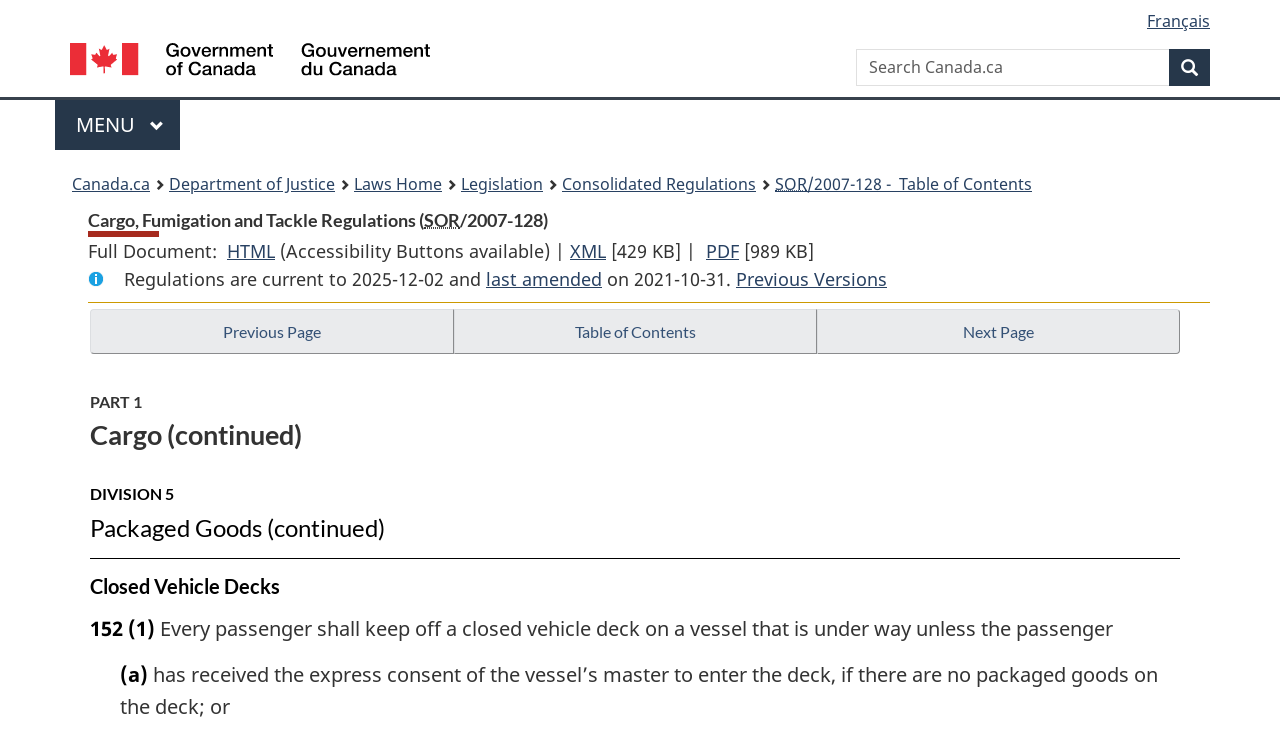

--- FILE ---
content_type: text/html
request_url: https://laws-lois.justice.gc.ca/eng/regulations/SOR-2007-128/page-5.html
body_size: 81397
content:
<!DOCTYPE html>
<html class="no-js" lang="en" dir="ltr">
<head>
<meta charset="utf-8">
<meta property="dcterms:accessRights" content="2"/>
<meta property="dcterms:service" content="JUS-Laws_Lois"/>
<meta content="width=device-width,initial-scale=1" name="viewport">
<meta name="dcterms.language" title="ISO639-2" content="eng">
<link href="/canada/themes-dist/GCWeb/assets/favicon.ico" rel="icon" type="image/x-icon">
<link rel="stylesheet" href="/canada/themes-dist/GCWeb/css/theme.min.css">
<link rel="stylesheet" type="text/css" href="/css/browse.css">
<link rel="stylesheet" type="text/css" href="/css/lawContent.css">
<link rel="stylesheet" type="text/css" href="/css/commonView.css">
<script src="//assets.adobedtm.com/be5dfd287373/bb72b7edd313/launch-e34f760eaec8.min.js"></script>
<link rel="stylesheet" href="/js/jquery-ui.css" />
<title>Cargo, Fumigation and Tackle Regulations</title>
<meta content="width=device-width, initial-scale=1" name="viewport" />
<!-- Meta data -->
<meta name="description" content="Federal laws of Canada" />
<meta name="dcterms.title" content="Consolidated federal laws of Canada, Cargo, Fumigation and Tackle Regulations" />
<meta name="dcterms.creator" title="Department of Justice" content="Legislative Services Branch" />
<meta name="dcterms.issued" title="W3CDTF" content="2021-10-31" />
<meta name="dcterms.modified" title="W3CDTF" content="2021-10-31" />
<meta name="dcterms.subject" title="scheme" content="Consolidated federal laws of Canada, Cargo, Fumigation and Tackle Regulations" />
<meta name="dcterms.language" title="ISO639-2" content="eng" />
<link href="https://fonts.googleapis.com/css?family=Montserrat" rel="stylesheet">
</head>
<body vocab="http://schema.org/" typeof="webPage">
<nav>
	<ul id="wb-tphp" class="wb-init wb-disable-inited">
		<li class="wb-slc"><a class="wb-sl" href="#wb-cont">Skip to main content</a></li>
		<li class="wb-slc"><a class="wb-sl" href="#wb-info">Skip to "About government"</a></li>
		<li class="wb-slc"><a class="wb-sl" rel="alternate" href="?wbdisable=true">Switch to basic HTML version</a></li>
	</ul>
</nav>

<header> 
	<div id="wb-bnr" class="container">
		<section id="wb-lng" class="text-right">
			<h2 class="wb-inv">Language selection</h2>
			<ul class="list-inline margin-bottom-none">
				<li><a href="/scripts/changelanguage.asp" lang="fr">Fran&ccedil;ais</a></li>
			</ul>
		</section>
		<div class="row">
			<div class="brand col-xs-5 col-md-4">
				<a href="https://www.canada.ca/en.html" rel="external"><img src="/canada/themes-dist/GCWeb/assets/sig-blk-en.svg" alt="Government of Canada" property="logo"></a>
			</div>
			<section id="wb-srch" class="col-lg-8 text-right">
				<h2>Search</h2>
				<form action="https://www.canada.ca/en/sr/srb.html" method="get" name="cse-search-box" role="search" class="form-inline ng-pristine ng-valid">
					<div class="form-group">
						<label for="wb-srch-q" class="wb-inv">Search Canada.ca</label>
						<input name="cdn" value="canada" type="hidden">
						<input name="st" value="s" type="hidden">
						<input name="num" value="10" type="hidden">
						<input name="langs" value="en" type="hidden">
						<input name="st1rt" value="1" type="hidden">
						<input name="s5bm3ts21rch" value="x" type="hidden">
						<input id="wb-srch-q" list="wb-srch-q-ac" class="wb-srch-q form-control" name="q" type="search" value="" size="34" maxlength="170" placeholder="Search Canada.ca">
						<input type="hidden" name="_charset_" value="UTF-8">
						<datalist id="wb-srch-q-ac"> </datalist>
					</div>
					<div class="form-group submit">
						<button type="submit" id="wb-srch-sub" class="btn btn-primary btn-small" name="wb-srch-sub"><span class="glyphicon-search glyphicon"></span><span class="wb-inv">Search</span></button>
					</div>
				</form>
			</section>
		</div>
	</div>
<nav id="wb-cont-menu" class="gcweb-v2 gcweb-menu" typeof="SiteNavigationElement">
	<div class="container">
		<h2 class="wb-inv">Menu</h2>
		<button type="button" aria-haspopup="true" aria-expanded="false"><span class="wb-inv">Main </span>Menu <span class="expicon glyphicon glyphicon-chevron-down"></span></button>
		<ul role="menu" aria-orientation="vertical" data-ajax-replace="https://www.canada.ca/content/dam/canada/sitemenu/sitemenu-v2-en.html">
			<li role="presentation"><a role="menuitem" tabindex="-1" href="https://www.canada.ca/en/services/jobs.html">Jobs and the workplace</a></li>
			<li role="presentation"><a role="menuitem" tabindex="-1" href="https://www.canada.ca/en/services/immigration-citizenship.html">Immigration and citizenship</a></li>
			<li role="presentation"><a role="menuitem" tabindex="-1" href="https://travel.gc.ca/">Travel and tourism</a></li>
			<li role="presentation"><a role="menuitem" tabindex="-1" href="https://www.canada.ca/en/services/business.html">Business and industry</a></li>
			<li role="presentation"><a role="menuitem" tabindex="-1" href="https://www.canada.ca/en/services/benefits.html">Benefits</a></li>
			<li role="presentation"><a role="menuitem" tabindex="-1" href="https://www.canada.ca/en/services/health.html">Health</a></li>
			<li role="presentation"><a role="menuitem" tabindex="-1" href="https://www.canada.ca/en/services/taxes.html">Taxes</a></li>
			<li role="presentation"><a role="menuitem" tabindex="-1" href="https://www.canada.ca/en/services/environment.html">Environment and natural resources</a></li>
			<li role="presentation"><a role="menuitem" tabindex="-1" href="https://www.canada.ca/en/services/defence.html">National security and defence</a></li>
			<li role="presentation"><a role="menuitem" tabindex="-1" href="https://www.canada.ca/en/services/culture.html">Culture, history and sport</a></li>
			<li role="presentation"><a role="menuitem" tabindex="-1" href="https://www.canada.ca/en/services/policing.html">Policing, justice and emergencies</a></li>
			<li role="presentation"><a role="menuitem" tabindex="-1" href="https://www.canada.ca/en/services/transport.html">Transport and infrastructure</a></li>
			<li role="presentation"><a role="menuitem" tabindex="-1" href="http://international.gc.ca/world-monde/index.aspx?lang=eng">Canada and the world</a></li>
			<li role="presentation"><a role="menuitem" tabindex="-1" href="https://www.canada.ca/en/services/finance.html">Money and finances</a></li>
			<li role="presentation"><a role="menuitem" tabindex="-1" href="https://www.canada.ca/en/services/science.html">Science and innovation</a></li>
		</ul>
	</div>
</nav>
<nav id="wb-bc" property="breadcrumb"><h2>You are here:</h2><div class="container"><ol class="breadcrumb"><li><a href="https://www.canada.ca/en.html">Canada.ca</a></li><li><a href="https://www.justice.gc.ca/eng/index.html">Department of Justice</a></li><li><a href="/eng">Laws Home</a></li><li><a href="/eng/laws-index.html">Legislation</a></li><li><a href="/eng/regulations/">Consolidated Regulations</a></li><li><a href="/eng/regulations/SOR-2007-128/index.html"><abbr title='Statutory Orders and Regulations'>SOR</abbr>/2007-128 - &#x00A0;Table of Contents</a></li></ol></div></nav>
</header>
<main property="mainContentOfPage" typeof="WebPageElement">
<div class="container">
<!-- MAIN CONT DIV START --><div class='legisHeader'><header><h1 id='wb-cont' class='HeadTitle'>Cargo, Fumigation and Tackle Regulations&#x00A0;(<abbr title='Statutory Orders and Regulations'>SOR</abbr>/2007-128)</h1><div id='printAll'><p id='FullDoc'>Full Document: &nbsp;</p><ul><li><a href='FullText.html'>HTML<span class='wb-invisible'>Full Document: Cargo, Fumigation and Tackle Regulations</span></a>&nbsp;(Accessibility Buttons available) |&nbsp;</li><li><a href='/eng/XML/SOR-2007-128.xml'>XML<span class='wb-invisible'>Full Document: Cargo, Fumigation and Tackle Regulations</span></a> <span class='fileSize'>[429 KB]</span>&nbsp;|&nbsp;</li> <li><a href='/PDF/SOR-2007-128.pdf'>PDF<span class='wb-invisible'>Full Document: Cargo, Fumigation and Tackle Regulations</span></a> <span class='fileSize'>[989 KB]</span></li></ul></div><div class='info'><p id='assentedDate'>Regulations are current to 2025-12-02  and <a href='index.html#hist'>last amended</a> on 2021-10-31. <a href='PITIndex.html'>Previous Versions</a></p></div></header><div class='lineSeparator goldLineTop'></div></div><div class='docContents' id='docCont'>
<nav><div class="btn-group btn-group-justified"><a rel="prev" class="btn btn-default" role="button" href="page-4.html#docCont" >Previous Page</a><a id="right-panel-trigger" class="overlay-lnk btn btn-default" role="button" href="index.html" aria-controls="right-panel">Table of Contents</a><a rel="next" class="btn btn-default" role="button" href="page-6.html#docCont" >Next Page</a></div></nav><div class="wb-txthl">
<section>
<div class='continued'><h2 class="Part" id="h-732637"><span class="HLabel1">PART 1</span><span class="HTitleText1">Cargo (continued)</span></h2><h3 class="Subheading" id="h-733071"><span class="HLabel2">DIVISION 5</span><span class="HTitleText2">Packaged Goods (continued)</span></h3></div>
<h4 class="Subheading" id="h-733240"><span class="HTitleText3">Closed Vehicle Decks</span></h4><ul class="Section ProvisionList" id="733241"><li><p class="Subsection" id="733242"><strong><a class="sectionLabel" id="s-152"><span class="sectionLabel">152</span></a></strong> <span class="lawlabel">(1)</span> Every passenger shall keep off a closed vehicle deck on a vessel that is under way unless the passenger</p><ul class="ProvisionList"><li><p class="Paragraph" id="733243"><span class="lawlabel">(a)</span> has received the express consent of the vessel’s master to enter the deck, if there are no packaged goods on the deck; or</p></li><li><p class="Paragraph" id="733244"><span class="lawlabel">(b)</span> is accompanied by a crew member, if there are packaged goods on the deck.</p></li></ul></li><li><p class="Subsection" id="733245"><span class="lawlabel">(2)</span> Subsection (1) does not apply when passengers are directed to return to their vehicles before the vessel docks.</p></li></ul>
<h4 class="Subheading" id="h-733246"><span class="HTitleText3">Report of Accident or Incident</span></h4><p class="Section" id="733247"><strong><a class="sectionLabel" id="s-153"><span class="sectionLabel">153</span></a></strong> If a vessel or person is in serious and imminent danger by reason of an accident or incident that occurs during the loading, carriage or unloading of dangerous goods, the vessel’s master shall immediately report the accident or incident to the Department of Transport Marine Safety Office nearest to the accident or incident by the quickest means available.</p>
<h4 class="Subheading" id="h-733248"><span class="HTitleText3">General Precautions on Vessels</span></h4><ul class="Section ProvisionList" id="733249"><li><p class="Subsection" id="733250"><strong><a class="sectionLabel" id="s-154"><span class="sectionLabel">154</span></a></strong> <span class="lawlabel">(1)</span> The master of a vessel shall ensure that packaged goods are safeguarded and handled carefully while they are being loaded onto, carried by and unloaded from the vessel.</p></li><li><p class="Subsection" id="733251"><span class="lawlabel">(2)</span> If packaged goods are to be loaded onto or unloaded from a vessel, its master shall ensure that an officer of the vessel or a person designated by its authorized representative is present while the goods are loaded or unloaded and while the holds of the vessel are open.</p></li><li><p class="Subsection" id="733252"><span class="lawlabel">(3)</span> Before commencing any voyage, the master of a tug who takes charge of an unoccupied barge carrying packaged goods shall ensure, to the extent that it is feasible, that the goods are carried in accordance with the IMDG Code.</p></li><li><p class="Subsection" id="733253"><span class="lawlabel">(4)</span> Subject to section 151, every person who is on or in the vicinity of a vessel carrying packaged goods or who is on board when packaged goods are being loaded or unloaded shall take the measures specified in the general precautions and the general provisions in the IMDG Code in respect of the activities in which they are engaged.</p></li></ul>
<h4 class="Subheading" id="h-733254"><span class="HTitleText3">Explosives, Ammonium Nitrate and Ammonium Nitrate Based Fertilizer</span></h4><h5 class="Subheading" id="h-733255"><span class="HTitleText4">Loading and Unloading Explosives</span></h5><ul class="Section ProvisionList" id="733256"><li><p class="Subsection" id="733257"><strong><a class="sectionLabel" id="s-155"><span class="sectionLabel">155</span></a></strong> <span class="lawlabel">(1)</span> At least 24 hours before 25 kg or more, net explosives quantity, of packaged goods that are explosives, other than explosives included in Class 1.4S, are loaded onto or unloaded from a vessel, its master shall notify the following of the intention to load or unload and the location where it will take place:</p><ul class="ProvisionList"><li><p class="Paragraph" id="733258"><span class="lawlabel">(a)</span> the Department of Transport Marine Safety Office nearest to that location; and</p></li><li><p class="Paragraph" id="733259"><span class="lawlabel">(b)</span> if the loading or unloading is to take place at a port, the harbour master at the port or, if there is no harbour master, the person responsible for the port.</p></li></ul></li><li><p class="Subsection" id="733260"><span class="lawlabel">(2) and (3)</span> <span class="Repealed">[Repealed, SOR/2018-233, s. 1]</span></p></li></ul><div class="HistoricalNote"><ul class="HistoricalNote"><li class="HistoricalNoteSubItem">SOR/2018-233, s. 1</li></ul></div>
<div class="PITLink"><a class="PITLink" href="section-155-20070701.html" title="Link to previous version of section 155">Previous Version</a></div>
<h5 class="Subheading" id="h-733263"><span class="HTitleText4">Loading and Unloading Ammonium Nitrate or Ammonium Nitrate Based Fertilizer</span></h5><ul class="Section ProvisionList" id="733264"><li><p class="Subsection" id="733265"><strong><a class="sectionLabel" id="s-156"><span class="sectionLabel">156</span></a></strong> <span class="lawlabel">(1)</span> No person shall load or unload more than 10 000 tonnes of ammonium nitrate or ammonium nitrate based fertilizer.</p></li><li><p class="Subsection" id="733266"><span class="lawlabel">(2)</span> At least 24 hours before 150 tonnes or more of ammonium nitrate or ammonium nitrate based fertilizer are loaded onto or unloaded from a vessel, its master shall notify the following of the intention to load or unload and the location where it will take place:</p><ul class="ProvisionList"><li><p class="Paragraph" id="733267"><span class="lawlabel">(a)</span> the Department of Transport Marine Safety Office nearest to that location; and</p></li><li><p class="Paragraph" id="733268"><span class="lawlabel">(b)</span> if the loading or unloading is to take place at a port, the harbour master at the port or, if there is no harbour master, the person responsible for the port.</p></li></ul></li><li><p class="Subsection" id="733269"><span class="lawlabel">(3)</span> The harbour master at the port or, if there is no harbour master, the person responsible for the port at the location where loading or unloading ammonium nitrate or ammonium nitrate based fertilizer will take place shall ensure that information in respect of fire prevention, emergency procedures, storage, cleanliness and separation from contaminants and other dangerous goods is available at the location.</p></li></ul>
<h5 class="Subheading" id="h-733270"><span class="HTitleText4">Fire Protection</span></h5><ul class="Section ProvisionList" id="733271"><li><p class="Subsection" id="733272"><strong><a class="sectionLabel" id="s-157"><span class="sectionLabel">157</span></a></strong> <span class="lawlabel">(1)</span> The authorized representative of a vessel that is carrying, elsewhere than in a cargo transport unit, explosives, ammonium nitrate or ammonium nitrate based fertilizer in respect of which notification is required under subsection 155(1) or 156(2) shall ensure that the vessel is equipped with</p><ul class="ProvisionList"><li><p class="Paragraph" id="733273"><span class="lawlabel">(a)</span> a power-operated fire pump whose source of power and sea connections are located outside the machinery space; and</p></li><li><p class="Paragraph" id="733274"><span class="lawlabel">(b)</span> a self-contained set of breathing apparatus and, if there are more than three crew members, another set of breathing apparatus.</p></li></ul></li><li><p class="Subsection" id="733275"><span class="lawlabel">(2)</span> If the machinery spaces in a vessel referred to in subsection (1) do not have a watch kept at all times while the machinery is operating, they shall be equipped with a fire detection system.</p></li><li><p class="Subsection" id="733276"><span class="lawlabel">(3)</span> If the vessel is of less than 500 gross tonnage and does not have a means to separate goods from heat sources as required by the IMDG Code, its master may, after notifying the Department of Transport Marine Safety Office nearest to the vessel, separate any goods from heat sources by</p><ul class="ProvisionList"><li><p class="Paragraph" id="733277"><span class="lawlabel">(a)</span> a watertight steel bulkhead that consists of “A” class divisions within the meaning of subsections 1(2) and (3) of the <cite class="XRefExternalRegulation"><a href="/eng/regulations/SOR-2017-14">Vessel Fire Safety Regulations</a></cite>;</p></li><li><p class="Paragraph" id="733278"><span class="lawlabel">(b)</span> both</p><ul class="ProvisionList"><li><p class="Subparagraph" id="733279"><span class="lawlabel">(i)</span> a watertight steel bulkhead, and</p></li><li><p class="Subparagraph" id="733280"><span class="lawlabel">(ii)</span> a temporary bulkhead that is constructed to a standard that is at least equivalent to that for a bulkhead of a Type A magazine specified in the introduction of Class 1-Explosives in the IMDG Code, sheathed with fire-retardant material on the side closest to the machinery or accommodation space and positioned not more than 0.61 m from the steel bulkhead; or</p></li></ul></li><li><p class="Paragraph" id="733281"><span class="lawlabel">(c)</span> a distance of at least 3 m maintained between the goods and the heat source if the heat source is in a machinery or accommodation space and the goods are not within 3 m of any other goods other than goods that are not dangerous goods and that are compatible.</p></li></ul></li><li><p class="Subsection" id="733282"><span class="lawlabel">(4)</span> If the vessel cannot, by reason of its design, disconnect the electrical circuits in a cargo space by positive means at a point external to the space, the fuses in the space shall be removed or the switches or circuit breakers in the space opened at the main panel.</p></li></ul><div class="HistoricalNote"><ul class="HistoricalNote"><li class="HistoricalNoteSubItem">SOR/2017-14, s. 413</li></ul></div>
<div class="PITLink"><a class="PITLink" href="section-157-20070701.html" title="Link to previous version of section 157">Previous Version</a></div>
<h5 class="Subheading" id="h-733285"><span class="HTitleText4">Stowing</span></h5><p class="Section" id="733286"><strong><a class="sectionLabel" id="s-158"><span class="sectionLabel">158</span></a></strong> If explosives, other than those that have toxic or lachrymatory properties, of different compatibility groups cannot be segregated by the methods specified in the IMDG Code and a vessel’s authorized representative or master has so informed the Department of Transport Marine Safety Office nearest to the vessel, they may be stowed by</p><ul class="ProvisionList"><li><p class="Paragraph" id="733287"><span class="lawlabel">(a)</span> placing them in a steel container that</p><ul class="ProvisionList"><li><p class="Subparagraph" id="733288"><span class="lawlabel">(i)</span> is in new or like-new condition, and</p></li><li><p class="Subparagraph" id="733289"><span class="lawlabel">(ii)</span> if they are explosive substances set out in the IMDG Code, is sheathed on all interior metal surfaces except the roof with wood or plywood that is 19 mm thick and, if the container has a wooden floor, is sheathed on the floor with masonite panels, or another material that is at least as smooth and hard as masonite, at least 6 mm thick;</p></li></ul></li><li><p class="Paragraph" id="733290"><span class="lawlabel">(b)</span> taping all joints in the interior sheathing or sealing them using waterproof materials to prevent leaking or sifting;</p></li><li><p class="Paragraph" id="733291"><span class="lawlabel">(c)</span> securing the container against all movements of the vessel likely to be encountered on the voyage;</p></li><li><p class="Paragraph" id="733292"><span class="lawlabel">(d)</span> if the container is carried on deck, stowing it so that access to its door is maintained at all times;</p></li><li><p class="Paragraph" id="733293"><span class="lawlabel">(e)</span> except in the case of vessels carrying explosives exclusively, maintaining an intervening space of at least 6 m between the container and other containers of incompatible goods and between the containers and incompatible goods that are not in containers; and</p></li><li><p class="Paragraph" id="733294"><span class="lawlabel">(f)</span> if the container is stowed in a cargo hold that does not have a means of detecting fire,</p><ul class="ProvisionList"><li><p class="Subparagraph" id="733295"><span class="lawlabel">(i)</span> fitting a system of sniffing-pipes in or adjacent to the spaces containing the explosives,</p></li><li><p class="Subparagraph" id="733296"><span class="lawlabel">(ii)</span> regularly monitoring the air in those spaces, and</p></li><li><p class="Subparagraph" id="733297"><span class="lawlabel">(iii)</span> entering the times and results of the monitoring in the deck log book.</p></li></ul></li></ul>
<h5 class="Subheading" id="h-733298"><span class="HTitleText4">Military Explosives</span></h5><ul class="Section ProvisionList" id="733299"><li><p class="Subsection" id="733300"><strong><a class="sectionLabel" id="s-159"><span class="sectionLabel">159</span></a></strong> <span class="lawlabel">(1)</span> Except when military explosives are to be carried or have been carried between Canadian ports in closed cargo transport units, a service representative officer shall</p><ul class="ProvisionList"><li><p class="Paragraph" id="733301"><span class="lawlabel">(a)</span> be present while military explosives are loaded onto or unloaded from a vessel in a Canadian port and when any hold or magazine containing military explosives on a vessel is first opened;</p></li><li><p class="Paragraph" id="733302"><span class="lawlabel">(b)</span> advise the vessel’s master on the safe stowage and segregation of any military explosives that are to be carried on the vessel; and</p></li><li><p class="Paragraph" id="733303"><span class="lawlabel">(c)</span> immediately after military explosives are loaded onto the vessel, provide a signed statement to the master</p><ul class="ProvisionList"><li><p class="Subparagraph" id="733304"><span class="lawlabel">(i)</span> specifying the name, registration number, port of registry and gross tonnage of the vessel,</p></li><li><p class="Subparagraph" id="733305"><span class="lawlabel">(ii)</span> specifying the date of loading, and</p></li><li><p class="Subparagraph" id="733306"><span class="lawlabel">(iii)</span> certifying that the representative was present during the loading and that to the best of the representative’s knowledge the loading was done in accordance with this Division.</p></li></ul></li></ul></li><li><p class="Subsection" id="733307"><span class="lawlabel">(2)</span> The master shall keep the statement on board until the military explosives are unloaded.</p></li></ul>
<h5 class="Subheading" id="h-733308"><span class="HTitleText4">Explosives Used for Marine Drilling and Blasting Operations</span></h5><ul class="Section ProvisionList" id="733309"><li><p class="Subsection" id="733310"><strong><a class="sectionLabel" id="s-160"><span class="sectionLabel">160</span></a></strong> <span class="lawlabel">(1)</span> The master of a vessel that is engaged in marine drilling and blasting operations using explosives shall ensure that the requirements set out in subsections (2) to (15) are met.</p></li><li><p class="Subsection" id="733311"><span class="lawlabel">(2)</span> Explosives other than detonators</p><ul class="ProvisionList"><li><p class="Paragraph" id="733312"><span class="lawlabel">(a)</span> shall not be carried on the vessel; and</p></li><li><p class="Paragraph" id="733313"><span class="lawlabel">(b)</span> shall be stowed on an explosives-storage craft specially adapted for the carriage and stowage of explosives.</p></li></ul></li><li><p class="Subsection" id="733314"><span class="lawlabel">(3)</span> The craft shall be moored securely to the vessel in a position that is remote from the drills and as far as possible from any navigable channel.</p></li><li><p class="Subsection" id="733315"><span class="lawlabel">(4)</span> The distance between the craft and the vessel shall be kept to a minimum to facilitate easy handling of the explosives.</p></li><li><p class="Subsection" id="733316"><span class="lawlabel">(5)</span> No person shall be on board the craft until the explosives are actually required.</p></li><li><p class="Subsection" id="733317"><span class="lawlabel">(6)</span> The craft shall be equipped with an efficient anchor that has sufficient line for use in case of an emergency.</p></li><li><p class="Subsection" id="733318"><span class="lawlabel">(7)</span> A sign reading “EXPLOSIVES” or “<span class="otherLang" lang="fr">EXPLOSIFS</span>” in letters that are at least 10 cm in height and displayed against a background of contrasting colour shall be displayed in a conspicuous position on the craft.</p></li><li><p class="Subsection" id="733319"><span class="lawlabel">(8)</span> If work is discontinued for more than 24 hours, all explosives remaining on the craft shall be moved ashore and placed in a magazine that is licensed under section 7 of the <cite class="XRefExternalAct"><a href="/eng/acts/E-17">Explosives Act</a></cite> and meets the requirements of the <cite class="XRefExternalRegulation"><a href="/eng/regulations/C.R.C.,_c._599">Explosives Regulations</a></cite>.</p></li><li><p class="Subsection" id="733320"><span class="lawlabel">(9)</span> No person shall smoke or use naked lights or spark-producing equipment on the craft.</p></li><li><p class="Subsection" id="733321"><span class="lawlabel">(10)</span> Areas on the vessel where smoking or using naked lights or spark-producing equipment could create a fire or explosion hazard shall be identified and warning notices displayed in conspicuous places on board the vessel prohibiting the activity in those areas.</p></li><li><p class="Subsection" id="733322"><span class="lawlabel">(11)</span> Lightning conductors shall be fitted to wooden masts, and to steel masts if electrical conductivity of the rigging is defective, on the vessel and the craft. If the vessel or craft has a steel mast and the hull is made of steel, the mast shall be bonded to the hull.</p></li><li><p class="Subsection" id="733323"><span class="lawlabel">(12)</span> Detonators on the vessel shall be stowed in a locked box or cabinet remote from the drills.</p></li><li><p class="Subsection" id="733324"><span class="lawlabel">(13)</span> The armed charges shall be made ready only a few minutes before use and shall be stowed in a receptacle on the vessel.</p></li><li><p class="Subsection" id="733325"><span class="lawlabel">(14)</span> In each shift, one person shall be assigned to transfer the explosives from the craft to the vessel and another person shall be assigned to arm the charges.</p></li><li><p class="Subsection" id="733326"><span class="lawlabel">(15)</span> The two persons shall also be responsible for the mooring lines between the vessel and the craft and shall pay special attention to the lines while other vessels are navigating in the vicinity.</p></li></ul>
<ul class="Section ProvisionList" id="733327"><li><p class="Subsection" id="733328"><strong><a class="sectionLabel" id="s-161"><span class="sectionLabel">161</span></a></strong> <span class="lawlabel">(1)</span> The master of a vessel used to transport explosives to an explosives-storage craft required by paragraph 160(2)(b) shall ensure that</p><ul class="ProvisionList"><li><p class="Paragraph" id="733329"><span class="lawlabel">(a)</span> no person other than a member of the crew or a marine safety inspector referred to in section 11 of the Act is on board while the explosives are being carried;</p></li><li><p class="Paragraph" id="733330"><span class="lawlabel">(b)</span> detonators are not carried on a voyage with other explosives;</p></li><li><p class="Paragraph" id="733331"><span class="lawlabel">(c)</span> a red flag is displayed while explosives are on board at any time other than during the night;</p></li><li><p class="Paragraph" id="733332"><span class="lawlabel">(d)</span> a red light that is visible all around the horizon is displayed while explosives are on board during the night and the vessel is not under way;</p></li><li><p class="Paragraph" id="733333"><span class="lawlabel">(e)</span> there is no smoking or use of naked lights or spark-producing equipment on or in the vicinity of the vessel while explosives are being loaded or unloaded or on the open deck of the vessel when it is under way; and</p></li><li><p class="Paragraph" id="733334"><span class="lawlabel">(f)</span> as drilling and blasting progress, explosives are loaded on the vessel at points along the shore that are away from dwellings and as close as possible to the craft.</p></li></ul></li><li><p class="Subsection" id="733335"><span class="lawlabel">(2)</span> In this section, “night” includes the portion of the day extending from one-half hour after sunset until one-half hour before sunrise.</p></li></ul>
<h4 class="Subheading" id="h-733336"><span class="HTitleText3">Inspection at the Request of an Interested Person</span></h4><ul class="Section ProvisionList" id="733337"><li><p class="Subsection" id="733338"><strong><a class="sectionLabel" id="s-162"><span class="sectionLabel">162</span></a></strong> <span class="lawlabel">(1)</span> A marine safety inspector authorized by the Minister under subsection 11(2) of the Act to carry out inspections to ensure compliance with this Division shall carry out an inspection of a vessel on which dangerous goods are loaded, carried or unloaded to ensure compliance with this Division if an interested person makes a request to the Department of Transport Marine Safety Office nearest to the vessel.</p></li><li><p class="Subsection" id="733339"><span class="lawlabel">(2)</span> The inspector shall provide a signed statement to the vessel’s master and the interested person</p><ul class="ProvisionList"><li><p class="Paragraph" id="733340"><span class="lawlabel">(a)</span> specifying the name, registration number, port of registry and gross tonnage of the vessel;</p></li><li><p class="Paragraph" id="733341"><span class="lawlabel">(b)</span> specifying the date of the inspection; and</p></li><li><p class="Paragraph" id="733342"><span class="lawlabel">(c)</span> stating the results of the inspection.</p></li></ul></li><li><p class="Subsection" id="1291491"><span class="lawlabel">(3)</span> <span class="Repealed">[Repealed, SOR/2021-59, s. 22]</span></p></li><li><p class="Subsection" id="1291492"><span class="lawlabel">(4)</span> <span class="Repealed">[Repealed, SOR/2021-59, s. 22]</span></p></li><li><p class="Subsection" id="1291493"><span class="lawlabel">(5)</span> <span class="Repealed">[Repealed, SOR/2021-59, s. 22]</span></p></li></ul><div class="HistoricalNote"><ul class="HistoricalNote"><li class="HistoricalNoteSubItem"><a href="#1290966-1291495" class="wb-lbx" data-ajax-after="1290966-1291495.html">SOR/2021-59, s. 22</a></li></ul></div>
<div class="PITLink"><a class="PITLink" href="section-162-20070701.html" title="Link to previous version of section 162">Previous Version</a></div>
<h4 class="Subheading" id="h-733359"><span class="HTitleText3">Equivalents</span></h4><p class="Section" id="733360"><strong><a class="sectionLabel" id="s-163"><span class="sectionLabel">163</span></a></strong> Dangerous goods are deemed to be packed, marked and documented in accordance with this Division if they are</p><ul class="ProvisionList"><li><p class="Paragraph" id="733361"><span class="lawlabel">(a)</span> carried only between places in Canada; and</p></li><li><p class="Paragraph" id="733362"><span class="lawlabel">(b)</span> packed, marked and documented in accordance with the <cite class="XRefExternalRegulation"><a href="/eng/regulations/SOR-2001-286">Transportation of Dangerous Goods Regulations</a></cite>.</p></li></ul>
<h4 class="Subheading" id="h-733363"><span class="HTitleText3">Movement Document or Manifest</span></h4><p class="Section" id="1327978"><strong><a class="sectionLabel" id="s-164"><span class="sectionLabel">164</span></a></strong> If the <cite class="XRefExternalRegulation">Cross-border Movement of Hazardous Waste and Hazardous Recyclable Material Regulations</cite> or the laws of a province in respect of the movement of waste or recyclable material require that a movement document or manifest be on board a vessel, its master shall ensure that the movement document or manifest is kept on board and is available for inspection.</p><div class="HistoricalNote"><ul class="HistoricalNote"><li class="HistoricalNoteSubItem"><a href="#1287421-1327980" class="wb-lbx" data-ajax-after="1287421-1327980.html">SOR/2021-25, s. 82</a></li></ul></div>
<div class="PITLink"><a class="PITLink" href="section-164-20070701.html" title="Link to previous version of section 164">Previous Version</a></div>
<p><strong>[<Emphasis style="bold">165</Emphasis> to <Emphasis style="bold">199</Emphasis> reserved]</strong></p><h2 class="Part" id="h-733366"><span class="HLabel1">PART 2</span><span class="HTitleText1">Fumigation</span></h2><h3 class="Subheading" id="h-733367"><span class="HTitleText2">Interpretation</span></h3><p class="Section" id="733368"><strong><a class="sectionLabel" id="s-200"><span class="sectionLabel">200</span></a></strong> The following definitions apply in this Part.</p><dl class="Definition"><dt id="733369"><span class="DefinedTerm"><dfn>aerate</dfn></span></dt><dd><p class="Definition"><span class="DefinedTerm"><dfn>aerate</dfn></span> means to reduce or attempt to reduce the concentration of a fumigantl. (<span class="DefinedTermLink" lang="fr">aérer</span>)</p></dd><dt id="733370"><span class="DefinedTerm"><dfn>alongside</dfn></span></dt><dd><p class="Definition"><span class="DefinedTerm"><dfn>alongside</dfn></span> means alongside a wharf or quay. (<span class="DefinitionOtherLangOnly">Version anglaise seulement</span>)</p></dd><dt id="733371"><span class="DefinedTerm"><dfn>clearance certificate</dfn></span></dt><dd><p class="Definition"><span class="DefinedTerm"><dfn>clearance certificate</dfn></span> means a certificate issued by a fumigator-in-charge or a marine chemist that certifies that a vessel or space is gas-free. (<span class="DefinedTermLink" lang="fr">certificat d’attestation</span>)</p></dd><dt id="733372"><span class="DefinedTerm"><dfn>competent person</dfn></span></dt><dd><p class="Definition"><span class="DefinedTerm"><dfn>competent person</dfn></span> means a person who has the knowledge and experience to safely and adequately perform the duties required by this Part of a fumigator-in-charge, including at least 150 hours of experience on board vessels under the supervision of a marine chemist or fumigator-in-charge in the use and operation of equipment that detects the presence of gas in the atmosphere. (<span class="DefinedTermLink" lang="fr">personne compétente</span>)</p></dd><dt id="733373"><span class="DefinedTerm"><dfn>fumigant</dfn></span></dt><dd><p class="Definition"><span class="DefinedTerm"><dfn>fumigant</dfn></span> means a pesticide that acts in a gaseous state to fumigate. (<span class="DefinedTermLink" lang="fr">fumigant</span>)</p></dd><dt id="733374"><span class="DefinedTerm"><dfn>fumigation in transit</dfn></span></dt><dd><p class="Definition"><span class="DefinedTerm"><dfn>fumigation in transit</dfn></span> means the fumigation on a vessel of bulk cargo, or of a space that contains bulk cargo, while</p><ul class="ProvisionList"><li><p class="Paragraph" id="733375"><span class="lawlabel">(a)</span> the vessel is en route between two ports; or</p></li><li><p class="Paragraph" id="733376"><span class="lawlabel">(b)</span> the vessel is in a Canadian port if it is the intention of the master to continue the fumigation after the vessel leaves the port. (<span class="DefinedTermLink" lang="fr">fumigation en cours de route</span>)</p></li></ul></dd><dt id="733377"><span class="DefinedTerm"><dfn>fumigator-in-charge</dfn></span></dt><dd><p class="Definition"><span class="DefinedTerm"><dfn>fumigator-in-charge</dfn></span> means a competent person responsible for carrying out a fumigation. (<span class="DefinedTermLink" lang="fr">spécialiste</span>)</p></dd><dt id="733378"><span class="DefinedTerm"><dfn>gas-free</dfn></span></dt><dd><p class="Definition"><span class="DefinedTerm"><dfn>gas-free</dfn></span>, in respect of a space or a vessel, means that the presence of a fumigant cannot be detected in the space or the vessel by a fumigator-in-charge or another competent person using detection methods and equipment that are appropriate to the fumigant. (<span class="DefinedTermLink" lang="fr">exempt de gaz</span>)</p></dd><dt id="733379"><span class="DefinedTerm"><dfn>marine chemist</dfn></span></dt><dd><p class="Definition"><span class="DefinedTerm"><dfn>marine chemist</dfn></span> means a qualified person who</p><ul class="ProvisionList"><li><p class="Paragraph" id="733380"><span class="lawlabel">(a)</span> is a graduate of a post-secondary educational institution and has</p><ul class="ProvisionList"><li><p class="Subparagraph" id="733381"><span class="lawlabel">(i)</span> successfully completed courses in chemical engineering,</p></li><li><p class="Subparagraph" id="733382"><span class="lawlabel">(ii)</span> successfully completed a general course with a major in chemistry, or</p></li><li><p class="Subparagraph" id="733383"><span class="lawlabel">(iii)</span> obtained a fellowship in the Chemical Institute of Canada; and</p></li></ul></li><li><p class="Paragraph" id="733384"><span class="lawlabel">(b)</span> has at least three years’ experience in chemical or engineering work after meeting the requirements of paragraph (a), of which at least 150 working hours were spent in ship-board work involving the testing of tank vessels and other vessels in the application of gas hazard control standards under the supervision of a person with at least 500 hours’ experience in that work. (<span class="DefinedTermLink" lang="fr">chimiste de la marine</span>)</p></li></ul></dd><dt id="733385"><span class="DefinedTerm"><dfn>Seaway</dfn></span></dt><dd><p class="Definition"><span class="DefinedTerm"><dfn>Seaway</dfn></span> has the same meaning as in subsection 2(1) of the <cite class="XRefExternalAct"><a href="/eng/acts/C-6.7">Canada Marine Act</a></cite>. (<span class="DefinedTermLink" lang="fr">voie maritime</span>)</p></dd><dt id="733386"><span class="DefinedTerm"><dfn>space</dfn></span></dt><dd><p class="Definition"><span class="DefinedTerm"><dfn>space</dfn></span> means an enclosed space on a vessel. (<span class="DefinedTermLink" lang="fr">espace</span>)</p></dd><dt id="733387"><span class="DefinedTerm"><dfn>TLV</dfn></span></dt><dd><p class="Definition"><span class="DefinedTerm"><dfn>TLV</dfn></span>, in respect of a fumigant, means the highest allowable concentration of the fumigant in a space to which a person may be exposed under this Part. (<span class="DefinedTermLink" lang="fr">VLE</span>)</p></dd></dl>
</section></div>
</div> <!--END OF DocContents -->
<section id="right-panel" class="wb-overlay modal-content overlay-def wb-panel-l"><header class="modal-header"><h2 class="modal-title">Table of Contents</h2></header><div class="modal-body"><nav>
<ul class="TocIndent">
<li><a title="Page 1" href="page-1.html">
Cargo, Fumigation and Tackle Regulations</a><ul class="TocIndent"><li><span class='sectionRange'>1 - </span><a href="page-1.html#h-732615"><span class="HTitleText1">Interpretation</span></a>
</li>
<li><span class='sectionRange'>2 - </span><a href="page-1.html#h-732629"><span class="HTitleText1">Application</span></a>
</li>
<li><span class='sectionRange'>100 - </span><a href="page-1.html#h-732637"><span class="HLabel1">PART 1</span> - <span class="HTitleText1">Cargo</span></a>
<ul class="TocIndent"><li>
<span class='sectionRange'>100 - </span><a href="page-1.html#h-732638"><span class="HTitleText2">Interpretation</span></a>
</li>
<li><span class='sectionRange'>101 - </span><a href="page-1.html#h-732661"><span class="HTitleText2">Exemptions and Equivalents</span></a>
</li>
<li><span class='sectionRange'>102 - </span><a href="page-1.html#h-732663"><span class="HTitleText2">General — Marking Mass of One Tonne or More</span></a>
</li>
<li><span class='sectionRange'>103 - </span><a href="page-1.html#h-732668"><span class="HLabel2">DIVISION 1</span> - <span class="HTitleText2">Cargo Other Than Bulk Cargo or Dangerous Goods</span></a>
<ul class="TocIndent"><li>
<span class='sectionRange'>103 - </span><a href="page-1.html#h-732669"><span class="HTitleText3">Application</span></a>
</li>
<li><span class='sectionRange'>104 - </span><a href="page-1.html#h-732671"><span class="HTitleText3">Regulations 2 and 5.1 to 5.5 of Chapter VI of SOLAS</span></a>
</li>
<li><span class='sectionRange'>105 - </span><a href="page-1.html#h-732676"><span class="HTitleText3">Cargo Securing Manual</span></a>
</li></ul>
</li><li><span class='sectionRange'>106 - </span><a href="page-1.html#h-732682"><span class="HLabel2">DIVISION 2</span> - <span class="HTitleText2">Solid Bulk Cargo Other Than Grain</span></a>
<ul class="TocIndent"><li>
<span class='sectionRange'>106 - </span><a href="page-1.html#h-732683"><span class="HTitleText3">Interpretation</span></a>
</li>
<li><span class='sectionRange'>107 - </span><a href="page-1.html#h-732702"><span class="HTitleText3">Application</span></a>
</li>
<li><span class='sectionRange'>108 - </span><a href="page-1.html#h-732704"><span class="HTitleText3">General</span></a>
<ul class="TocIndent"><li>
<span class='sectionRange'>108 - </span><a href="page-1.html#h-732705"><span class="HTitleText4">Chapter VI of SOLAS and the IMSBC Code</span></a>
</li>
<li><span class='sectionRange'>109 - </span><a href="page-1.html#h-732719"><span class="HTitleText4">Chapter XII of SOLAS</span></a>
</li></ul>
</li><li><span class='sectionRange'>110 - </span><a href="page-2.html#h-732734"><span class="HTitleText3">Dangerous Goods</span></a>
<ul class="TocIndent"><li>
<span class='sectionRange'>110 - </span><a href="page-2.html#h-732735"><span class="HTitleText4">Chapters VI and VII of SOLAS and the IMSBC Code</span></a>
</li>
<li><span class='sectionRange'>111 - </span><a href="page-2.html#h-732743"><span class="HTitleText4">General Precautions</span></a>
</li>
<li><span class='sectionRange'>112 - </span><a href="page-2.html#h-732754"><span class="HTitleText4">Incompatible Goods</span></a>
</li>
<li><span class='sectionRange'>113 - </span><a href="page-2.html#h-732764"><span class="HTitleText4">Dangerous Goods and Packaged Goods</span></a>
</li>
<li><span class='sectionRange'>114 - </span><a href="page-2.html#h-732766"><span class="HTitleText4">Ammonium Nitrate and Ammonium Nitrate Based Fertilizer</span></a>
</li></ul>
</li><li><span class='sectionRange'>115 - </span><a href="page-2.html#h-732776"><span class="HTitleText3">Documentation</span></a>
</li>
<li><span class='sectionRange'>116 - </span><a href="page-2.html#h-732790"><span class="HTitleText3">Inspection at the Request of an Interested Person</span></a>
</li>
<li><span class='sectionRange'>117 - </span><a href="page-2.html#h-732813"><span class="HTitleText3">Additions to and Derogations from the IMSBC Code</span></a>
</li>
<li><span class='sectionRange'>118 - </span><a href="page-2.html#h-732832"><span class="HTitleText3">Concentrates</span></a>
<ul class="TocIndent"><li>
<span class='sectionRange'>118 - </span><a href="page-2.html#h-732833"><span class="HTitleText4">Trimming and Levelling</span></a>
</li>
<li><span class='sectionRange'>119 - </span><a href="page-2.html#h-732840"><span class="HTitleText4">Certificates of Readiness to Load</span></a>
</li>
<li><span class='sectionRange'>120 - </span><a href="page-3.html#h-732857"><span class="HTitleText4">Fitness to Proceed Certificates</span></a>
</li></ul>
</li></ul>
</li><li><span class='sectionRange'>121 - </span><a href="page-3.html#h-732864"><span class="HLabel2">DIVISION 3</span> - <span class="HTitleText2">Grain Cargo</span></a>
<ul class="TocIndent"><li>
<span class='sectionRange'>121 - </span><a href="page-3.html#h-732865"><span class="HTitleText3">Interpretation</span></a>
</li>
<li><span class='sectionRange'>122 - </span><a href="page-3.html#h-732871"><span class="HTitleText3">Application</span></a>
</li>
<li><span class='sectionRange'>123 - </span><a href="page-3.html#h-732876"><span class="HTitleText3">Chapter VI of SOLAS and the International Grain Code</span></a>
</li>
<li><span class='sectionRange'>124 - </span><a href="page-3.html#h-732880"><span class="HTitleText3">Grain Loading Manuals and Documents of Authorization</span></a>
</li>
<li><span class='sectionRange'>125 - </span><a href="page-3.html#h-732886"><span class="HTitleText3">Alternative Requirements for Vessels in Certain Waters</span></a>
</li>
<li><span class='sectionRange'>126 - </span><a href="page-3.html#h-732907"><span class="HTitleText3">Chapter XII of SOLAS</span></a>
</li>
<li><span class='sectionRange'>127 - </span><a href="page-3.html#h-732913"><span class="HTitleText3">Additional Requirements for a Particular Type of Vessel Before Loading</span></a>
</li>
<li><span class='sectionRange'>128 - </span><a href="page-3.html#h-732936"><span class="HTitleText3">Certificates of Readiness to Load</span></a>
</li>
<li><span class='sectionRange'>129 - </span><a href="page-3.html#h-732953"><span class="HTitleText3">Fitness to Proceed Certificates</span></a>
</li></ul>
</li><li><span class='sectionRange'>130 - </span><a href="page-3.html#h-732960"><span class="HLabel2">DIVISION 4</span> - <span class="HTitleText2">Timber Deck Cargo</span></a>
<ul class="TocIndent"><li>
<span class='sectionRange'>130 - </span><a href="page-3.html#h-732961"><span class="HTitleText3">Interpretation</span></a>
</li>
<li><span class='sectionRange'>131 - </span><a href="page-3.html#h-732965"><span class="HTitleText3">Application</span></a>
</li>
<li><span class='sectionRange'>132 - </span><a href="page-3.html#h-732967"><span class="HTitleText3">Stability</span></a>
</li>
<li><span class='sectionRange'>133 - </span><a href="page-3.html#h-732974"><span class="HTitleText3">Timber Code</span></a>
<ul class="TocIndent"><li>
<span class='sectionRange'>133 - </span><a href="page-3.html#h-732975"><span class="HTitleText4">General</span></a>
</li>
<li><span class='sectionRange'>134 - </span><a href="page-3.html#h-732977"><span class="HTitleText4">Uprights</span></a>
</li>
<li><span class='sectionRange'>135 - </span><a href="page-3.html#h-732981"><span class="HTitleText4">Lashings and Components</span></a>
</li>
<li><span class='sectionRange'>136 - </span><a href="page-4.html#h-733027"><span class="HTitleText4">Personnel Protection and Safety Devices</span></a>
</li>
<li><span class='sectionRange'>137 - </span><a href="page-4.html#h-733031"><span class="HTitleText4">Stowing Athwartships</span></a>
</li></ul>
</li><li><span class='sectionRange'>138 - </span><a href="page-4.html#h-733036"><span class="HTitleText3">Lashings and Components — Other Requirements</span></a>
</li>
<li><span class='sectionRange'>139 - </span><a href="page-4.html#h-733040"><span class="HTitleText3">Wrappings and Coverings</span></a>
</li>
<li><span class='sectionRange'>140 - </span><a href="page-4.html#h-733049"><span class="HTitleText3">Certificates of Readiness to Load</span></a>
</li>
<li><span class='sectionRange'>141 - </span><a href="page-4.html#h-733064"><span class="HTitleText3">Fitness to Proceed Certificates</span></a>
</li></ul>
</li><li><span class='sectionRange'>142 - </span><a href="page-4.html#h-733071"><span class="HLabel2">DIVISION 5</span> - <span class="HTitleText2">Packaged Goods</span></a>
<ul class="TocIndent"><li>
<span class='sectionRange'>142 - </span><a href="page-4.html#h-733072"><span class="HTitleText3">Interpretation</span></a>
</li>
<li><span class='sectionRange'>143 - </span><a href="page-4.html#h-733085"><span class="HTitleText3">Application</span></a>
</li>
<li><span class='sectionRange'>144 - </span><a href="page-4.html#h-733092"><span class="HTitleText3">Packaging</span></a>
</li>
<li><span class='sectionRange'>145 - </span><a href="page-4.html#h-733096"><span class="HTitleText3">Packing</span></a>
</li>
<li><span class='sectionRange'>146 - </span><a href="page-4.html#h-733113"><span class="HTitleText3">Carriage of Packaged Goods</span></a>
</li>
<li><span class='sectionRange'>147 - </span><a href="page-4.html#h-733128"><span class="HTitleText3">Power to Refuse to Take Packaged Goods on Board</span></a>
</li>
<li><span class='sectionRange'>148 - </span><a href="page-4.html#h-733130"><span class="HTitleText3">Cargo Securing Manual</span></a>
</li>
<li><span class='sectionRange'>149 - </span><a href="page-4.html#h-733139"><span class="HTitleText3">INF Certificate</span></a>
</li>
<li><span class='sectionRange'>150 - </span><a href="page-4.html#h-733141"><span class="HTitleText3">Precautions Respecting Wheeled Cargo Transport Units</span></a>
</li>
<li><span class='sectionRange'>151 - </span><a href="page-4.html#h-733156"><span class="HTitleText3">Vehicles, Motor Boats and Other Conveyances Carried on a Vessel</span></a>
</li>
<li><span class='sectionRange'>152 - </span><a href="page-5.html#h-733240"><span class="HTitleText3">Closed Vehicle Decks</span></a>
</li>
<li><span class='sectionRange'>153 - </span><a href="page-5.html#h-733246"><span class="HTitleText3">Report of Accident or Incident</span></a>
</li>
<li><span class='sectionRange'>154 - </span><a href="page-5.html#h-733248"><span class="HTitleText3">General Precautions on Vessels</span></a>
</li>
<li><span class='sectionRange'>155 - </span><a href="page-5.html#h-733254"><span class="HTitleText3">Explosives, Ammonium Nitrate and Ammonium Nitrate Based Fertilizer</span></a>
<ul class="TocIndent"><li>
<span class='sectionRange'>155 - </span><a href="page-5.html#h-733255"><span class="HTitleText4">Loading and Unloading Explosives</span></a>
</li>
<li><span class='sectionRange'>156 - </span><a href="page-5.html#h-733263"><span class="HTitleText4">Loading and Unloading Ammonium Nitrate or Ammonium Nitrate Based Fertilizer</span></a>
</li>
<li><span class='sectionRange'>157 - </span><a href="page-5.html#h-733270"><span class="HTitleText4">Fire Protection</span></a>
</li>
<li><span class='sectionRange'>158 - </span><a href="page-5.html#h-733285"><span class="HTitleText4">Stowing</span></a>
</li>
<li><span class='sectionRange'>159 - </span><a href="page-5.html#h-733298"><span class="HTitleText4">Military Explosives</span></a>
</li>
<li><span class='sectionRange'>160 - </span><a href="page-5.html#h-733308"><span class="HTitleText4">Explosives Used for Marine Drilling and Blasting Operations</span></a>
</li></ul>
</li><li><span class='sectionRange'>162 - </span><a href="page-5.html#h-733336"><span class="HTitleText3">Inspection at the Request of an Interested Person</span></a>
</li>
<li><span class='sectionRange'>163 - </span><a href="page-5.html#h-733359"><span class="HTitleText3">Equivalents</span></a>
</li>
<li><span class='sectionRange'>164 - </span><a href="page-5.html#h-733363"><span class="HTitleText3">Movement Document or Manifest</span></a>
</li></ul>
</li></ul>
</li><li><span class='sectionRange'>200 - </span><a href="page-5.html#h-733366"><span class="HLabel1">PART 2</span> - <span class="HTitleText1">Fumigation</span></a>
<ul class="TocIndent"><li>
<span class='sectionRange'>200 - </span><a href="page-5.html#h-733367"><span class="HTitleText2">Interpretation</span></a>
</li>
<li><span class='sectionRange'>201 - </span><a href="page-6.html#h-733388"><span class="HTitleText2">Application</span></a>
</li>
<li><span class='sectionRange'>202 - </span><a href="page-6.html#h-733394"><span class="HLabel2">DIVISION 1</span> - <span class="HTitleText2">General</span></a>
<ul class="TocIndent"><li>
<span class='sectionRange'>202 - </span><a href="page-6.html#h-733395"><span class="HTitleText3">Application</span></a>
</li>
<li><span class='sectionRange'>203 - </span><a href="page-6.html#h-733401"><span class="HTitleText3">Use of Fumigants</span></a>
</li>
<li><span class='sectionRange'>204 - </span><a href="page-6.html#h-733412"><span class="HTitleText3">Fumigating When a Vessel Is Not Alongside</span></a>
</li>
<li><span class='sectionRange'>205 - </span><a href="page-6.html#h-733416"><span class="HTitleText3">Fumigating the Contents of Barges or Cargo Transport Units</span></a>
</li>
<li><span class='sectionRange'>206 - </span><a href="page-6.html#h-733418"><span class="HTitleText3">Notification and Conduct of Fumigation</span></a>
</li>
<li><span class='sectionRange'>207 - </span><a href="page-6.html#h-733436"><span class="HTitleText3">Fumigator-in-Charge</span></a>
</li>
<li><span class='sectionRange'>208 - </span><a href="page-6.html#h-733443"><span class="HTitleText3">Report of Danger</span></a>
</li></ul>
</li><li><span class='sectionRange'>209 - </span><a href="page-6.html#h-733445"><span class="HLabel2">DIVISION 2</span> - <span class="HTitleText2">Fumigation of Cargo, Cargo Spaces and Accommodation Spaces While a Vessel Is Alongside</span></a>
<ul class="TocIndent"><li>
<span class='sectionRange'>209 - </span><a href="page-6.html#h-733446"><span class="HTitleText3">Application</span></a>
</li>
<li><span class='sectionRange'>210 - </span><a href="page-6.html#h-733448"><span class="HTitleText3">Fumigation</span></a>
</li>
<li><span class='sectionRange'>211 - </span><a href="page-6.html#h-733472"><span class="HTitleText3">Fumigation of Cargo</span></a>
</li>
<li><span class='sectionRange'>212 - </span><a href="page-6.html#h-733484"><span class="HTitleText3">Aeration</span></a>
</li>
<li><span class='sectionRange'>213 - </span><a href="page-6.html#h-733491"><span class="HTitleText3">Clearance Certificates</span></a>
</li></ul>
</li><li><span class='sectionRange'>214 - </span><a href="page-6.html#h-733497"><span class="HLabel2">DIVISION 3</span> - <span class="HTitleText2">Fumigation in Transit</span></a>
<ul class="TocIndent"><li>
<span class='sectionRange'>214 - </span><a href="page-6.html#h-733498"><span class="HTitleText3">Beginning Fumigation in Canadian Waters</span></a>
</li>
<li><span class='sectionRange'>215 - </span><a href="page-6.html#h-733500"><span class="HLabel3">SUBDIVISION 1</span> - <span class="HTitleText3">Beginning Fumigation in a Canadian Port</span></a>
<ul class="TocIndent"><li>
<span class='sectionRange'>215 - </span><a href="page-6.html#h-733501"><span class="HTitleText4">Application</span></a>
</li>
<li><span class='sectionRange'>216 - </span><a href="page-6.html#h-733503"><span class="HTitleText4">Methyl Bromide</span></a>
</li>
<li><span class='sectionRange'>217 - </span><a href="page-6.html#h-733505"><span class="HTitleText4">General</span></a>
</li>
<li><span class='sectionRange'>218 - </span><a href="page-7.html#h-733537"><span class="HTitleText4">Equipment and Documents</span></a>
</li>
<li><span class='sectionRange'>219 - </span><a href="page-7.html#h-733547"><span class="HTitleText4">Tests Before Leaving Port</span></a>
</li>
<li><span class='sectionRange'>220 - </span><a href="page-7.html#h-733558"><span class="HTitleText4">When Fumigator-in-charge Is on Board the Vessel After It Leaves Port</span></a>
</li>
<li><span class='sectionRange'>221 - </span><a href="page-7.html#h-733571"><span class="HTitleText4">Before the Fumigator-in-charge Leaves the Vessel</span></a>
</li></ul>
</li><li><span class='sectionRange'>222 - </span><a href="page-7.html#h-733578"><span class="HLabel3">SUBDIVISION 2</span> - <span class="HTitleText3">Fumigation That Begins in a Canadian Port or Outside Canadian Waters</span></a>
<ul class="TocIndent"><li>
<span class='sectionRange'>222 - </span><a href="page-7.html#h-733579"><span class="HTitleText4">Application</span></a>
</li>
<li><span class='sectionRange'>223 - </span><a href="page-7.html#h-733583"><span class="HTitleText4">Fumigant Detected in a Space That Is Likely to Be Occupied</span></a>
</li>
<li><span class='sectionRange'>224 - </span><a href="page-7.html#h-733588"><span class="HTitleText4">Report of Danger</span></a>
</li>
<li><span class='sectionRange'>225 - </span><a href="page-7.html#h-733590"><span class="HTitleText4">Recording Tests</span></a>
</li>
<li><span class='sectionRange'>226 - </span><a href="page-7.html#h-733592"><span class="HTitleText4">Aeration</span></a>
</li></ul>
</li></ul>
</li><li><span class='sectionRange'>227 - </span><a href="page-7.html#h-733600"><span class="HLabel2">DIVISION 4</span> - <span class="HTitleText2">Arrival of Cargo That Has Been Fumigated in Transit</span></a>
<ul class="TocIndent"><li>
<span class='sectionRange'>227 - </span><a href="page-7.html#h-733601"><span class="HLabel3">SUBDIVISION 1</span> - <span class="HTitleText3">Unloading or Topping Off</span></a>
<ul class="TocIndent"><li>
<span class='sectionRange'>227 - </span><a href="page-7.html#h-733602"><span class="HTitleText4">Application</span></a>
</li>
<li><span class='sectionRange'>228 - </span><a href="page-7.html#h-733604"><span class="HTitleText4">Notice</span></a>
</li>
<li><span class='sectionRange'>229 - </span><a href="page-7.html#h-733612"><span class="HTitleText4">Entering Spaces</span></a>
</li>
<li><span class='sectionRange'>230 - </span><a href="page-7.html#h-733618"><span class="HTitleText4">Removal of Signs</span></a>
</li>
<li><span class='sectionRange'>231 - </span><a href="page-7.html#h-733622"><span class="HTitleText4">Conditions for Unloading and Topping Off</span></a>
</li></ul>
</li><li><span class='sectionRange'>232 - </span><a href="page-7.html#h-733630"><span class="HLabel3">SUBDIVISION 2</span> - <span class="HTitleText3">When Cargo Is Not to Be Unloaded or Topped Off</span></a>
<ul class="TocIndent"><li>
<span class='sectionRange'>232 - </span><a href="page-7.html#h-733631"><span class="HTitleText4">Application</span></a>
</li>
<li><span class='sectionRange'>233 - </span><a href="page-7.html#h-733633"><span class="HTitleText4">Duty of Master</span></a>
</li>
<li><span class='sectionRange'>234 - </span><a href="page-7.html#h-733635"><span class="HTitleText4">Duties of Fumigator-in-charge</span></a>
</li>
<li><span class='sectionRange'>235 - </span><a href="page-7.html#h-733640"><span class="HTitleText4">Leakage of Fumigant</span></a>
</li>
<li><span class='sectionRange'>236 - </span><a href="page-7.html#h-733646"><span class="HTitleText4">Duties of Person Keeping Watch</span></a>
</li>
<li><span class='sectionRange'>237 - </span><a href="page-7.html#h-733650"><span class="HTitleText4">If Cargo is Aerated</span></a>
</li></ul>
</li></ul>
</li><li><span class='sectionRange'>238 - </span><a href="page-7.html#h-733659"><span class="HLabel2">DIVISION 5</span> - <span class="HTitleText2">Carriage of Cargo Transport Units That Have Been Fumigated</span></a>
</li></ul>
</li><li><span class='sectionRange'>300 - </span><a href="page-8.html#h-733671"><span class="HLabel1">PART 3</span> - <span class="HTitleText1">Tackle</span></a>
<ul class="TocIndent"><li>
<span class='sectionRange'>300 - </span><a href="page-8.html#h-733672"><span class="HTitleText2">Interpretation</span></a>
</li>
<li><span class='sectionRange'>301 - </span><a href="page-8.html#h-733721"><span class="HTitleText2">Application</span></a>
</li>
<li><span class='sectionRange'>302 - </span><a href="page-8.html#h-733729"><span class="HLabel2">DIVISION 1</span> - <span class="HTitleText2">Cargo Gear</span></a>
<ul class="TocIndent"><li>
<span class='sectionRange'>302 - </span><a href="page-8.html#h-733730"><span class="HTitleText3">Compliance</span></a>
</li>
<li><span class='sectionRange'>303 - </span><a href="page-8.html#h-733741"><span class="HTitleText3">Testing, Thorough Examination and Inspection</span></a>
<ul class="TocIndent"><li>
<span class='sectionRange'>303 - </span><a href="page-8.html#h-733742"><span class="HTitleText4">Lifting Appliances</span></a>
</li>
<li><span class='sectionRange'>305 - </span><a href="page-8.html#h-733774"><span class="HTitleText4">Loose Gear and Main Accessory Gear</span></a>
</li>
<li><span class='sectionRange'>307 - </span><a href="page-9.html#h-733792"><span class="HTitleText4">Wire Ropes</span></a>
</li>
<li><span class='sectionRange'>309 - </span><a href="page-9.html#h-733806"><span class="HTitleText4">Metal Fittings Attached to Wire Ropes</span></a>
</li>
<li><span class='sectionRange'>310 - </span><a href="page-9.html#h-733825"><span class="HTitleText4">Prohibitions</span></a>
</li></ul>
</li><li><span class='sectionRange'>311 - </span><a href="page-9.html#h-733837"><span class="HTitleText3">Registers and Certificates</span></a>
<ul class="TocIndent"><li>
<span class='sectionRange'>311 - </span><a href="page-9.html#h-733838"><span class="HTitleText4">Registers</span></a>
</li>
<li><span class='sectionRange'>312 - </span><a href="page-9.html#h-733858"><span class="HTitleText4">Certificates</span></a>
</li>
<li><span class='sectionRange'>313 - </span><a href="page-9.html#h-733905"><span class="HTitleText4">Easily Identifiable Cargo Gear</span></a>
</li>
<li><span class='sectionRange'>314 - </span><a href="page-9.html#h-733907"><span class="HTitleText4">Prohibitions on Using Cargo Gear</span></a>
</li>
<li><span class='sectionRange'>315 - </span><a href="page-9.html#h-733911"><span class="HTitleText4">Reporting Changes</span></a>
</li>
<li><span class='sectionRange'>316 - </span><a href="page-9.html#h-733913"><span class="HTitleText4">Preservation</span></a>
</li></ul>
</li><li><span class='sectionRange'>317 - </span><a href="page-9.html#h-733915"><span class="HTitleText3">Safety Factors</span></a>
</li>
<li><span class='sectionRange'>318 - </span><a href="page-9.html#h-733926"><span class="HTitleText3">Safe Working Loads</span></a>
<ul class="TocIndent"><li>
<span class='sectionRange'>318 - </span><a href="page-9.html#h-733927"><span class="HTitleText4">Exceeding Safe Working Loads</span></a>
</li>
<li><span class='sectionRange'>319 - </span><a href="page-9.html#h-733932"><span class="HTitleText4">Determining Safe Working Loads</span></a>
</li></ul>
</li></ul>
</li></ul>
</li></ul>
</li><li><span class='sectionRange'>319 - </span><a href="page-9.html#h-733933"><span class="HTitleText5">Derricks</span></a>
</li>
<li><span class='sectionRange'>320 - </span><a href="page-9.html#h-733935"><span class="HTitleText5">Loose Gear — General</span></a>
</li>
<li><span class='sectionRange'>321 - </span><a href="page-10.html#h-733939"><span class="HTitleText5">Slings</span></a>
</li>
<li><span class='sectionRange'>322 - </span><a href="page-10.html#h-733943"><span class="HTitleText5">Wire Rope</span></a>
<ul class="TocIndent"><li>
<span class='sectionRange'>323 - </span><a href="page-10.html#h-733945"><span class="HTitleText4">Marking or Indicating Safe Working Loads</span></a>
</li></ul>
</li><li><span class='sectionRange'>323 - </span><a href="page-10.html#h-733946"><span class="HTitleText5">Lifting Appliances</span></a>
</li>
<li><span class='sectionRange'>324 - </span><a href="page-10.html#h-733951"><span class="HTitleText5">Main Accessory Gear</span></a>
</li>
<li><span class='sectionRange'>325 - </span><a href="page-10.html#h-733953"><span class="HTitleText5">Pulley Blocks</span></a>
</li>
<li><span class='sectionRange'>326 - </span><a href="page-10.html#h-733955"><span class="HTitleText5">Slings</span></a>
<ul class="TocIndent"><li>
<span class='sectionRange'>327 - </span><a href="page-10.html#h-733961"><span class="HTitleText4">Reduction of Safe Working Loads</span></a>
<ul class="TocIndent"><li>
<span class='sectionRange'>328 - </span><a href="page-10.html#h-733974"><span class="HTitleText3">Rigging Plans</span></a>
<ul class="TocIndent"><li>
<span class='sectionRange'>329 - </span><a href="page-10.html#h-733984"><span class="HTitleText3">Derricks</span></a>
<ul class="TocIndent"><li>
<span class='sectionRange'>329 - </span><a href="page-10.html#h-733985"><span class="HTitleText4">Operation in Union Purchase</span></a>
</li>
<li><span class='sectionRange'>331 - </span><a href="page-10.html#h-733993"><span class="HTitleText4">Boom Angle</span></a>
</li>
<li><span class='sectionRange'>332 - </span><a href="page-10.html#h-733995"><span class="HTitleText4">Guys</span></a>
</li>
<li><span class='sectionRange'>333 - </span><a href="page-10.html#h-734002"><span class="HTitleText4">Preventing Accidental Lifting</span></a>
</li></ul>
</li><li><span class='sectionRange'>334 - </span><a href="page-10.html#h-734004"><span class="HTitleText3">Category 4 Lifting Appliances on Canadian Vessels Other Than Restricted Vessels</span></a>
<ul class="TocIndent"><li>
<span class='sectionRange'>334 - </span><a href="page-10.html#h-734005"><span class="HTitleText4">Application</span></a>
</li>
<li><span class='sectionRange'>335 - </span><a href="page-10.html#h-734007"><span class="HTitleText4">General</span></a>
</li>
<li><span class='sectionRange'>336 - </span><a href="page-10.html#h-734025"><span class="HTitleText4">Load Moment Indicator Systems</span></a>
</li>
<li><span class='sectionRange'>337 - </span><a href="page-10.html#h-734035"><span class="HTitleText4">Installation</span></a>
</li>
<li><span class='sectionRange'>338 - </span><a href="page-10.html#h-734039"><span class="HTitleText4">Safe Navigation</span></a>
</li>
<li><span class='sectionRange'>339 - </span><a href="page-10.html#h-734041"><span class="HTitleText4">Use of Appliances</span></a>
</li>
<li><span class='sectionRange'>340 - </span><a href="page-10.html#h-734048"><span class="HTitleText4">Placards</span></a>
</li>
<li><span class='sectionRange'>341 - </span><a href="page-10.html#h-734054"><span class="HTitleText4">Inspection and Maintenance</span></a>
</li></ul>
</li><li><span class='sectionRange'>342 - </span><a href="page-10.html#h-734061"><span class="HTitleText3">Category 4 Lifting Appliances Onshore or on Restricted Vessels</span></a>
<ul class="TocIndent"><li>
<span class='sectionRange'>342 - </span><a href="page-10.html#h-734062"><span class="HTitleText4">Application</span></a>
</li>
<li><span class='sectionRange'>343 - </span><a href="page-10.html#h-734064"><span class="HTitleText4">Load Moment Indicator Systems</span></a>
</li>
<li><span class='sectionRange'>344 - </span><a href="page-10.html#h-734076"><span class="HTitleText4">Use of Lifting Appliances</span></a>
</li>
<li><span class='sectionRange'>345 - </span><a href="page-11.html#h-734080"><span class="HTitleText4">Placards</span></a>
</li>
<li><span class='sectionRange'>346 - </span><a href="page-11.html#h-734086"><span class="HTitleText4">Inspection and Maintenance</span></a>
</li></ul>
</li><li><span class='sectionRange'>347 - </span><a href="page-11.html#h-734090"><span class="HTitleText3">Mechanical, Electrical, Gearing, Hydraulic and Pneumatic Systems</span></a>
</li>
<li><span class='sectionRange'>348 - </span><a href="page-11.html#h-734100"><span class="HTitleText3">Rope</span></a>
</li>
<li><span class='sectionRange'>349 - </span><a href="page-11.html#h-734113"><span class="HTitleText3">Thread Diameter of Sheaves</span></a>
</li>
<li><span class='sectionRange'>350 - </span><a href="page-11.html#h-734119"><span class="HTitleText3">Pallets</span></a>
</li>
<li><span class='sectionRange'>351 - </span><a href="page-11.html#h-734123"><span class="HTitleText3">Mobile Elevating Work Platforms</span></a>
</li>
<li><span class='sectionRange'>352 - </span><a href="page-11.html#h-734125"><span class="HTitleText3">Forklift Trucks</span></a>
</li>
<li><span class='sectionRange'>353 - </span><a href="page-11.html#h-734131"><span class="HTitleText3">Wrought Iron Loose Gear</span></a>
</li>
<li><span class='sectionRange'>354 - </span><a href="page-11.html#h-734133"><span class="HTitleText3">Repairs</span></a>
</li>
<li><span class='sectionRange'>355 - </span><a href="page-11.html#h-734137"><span class="HTitleText3">Structural and Control Safety Measures</span></a>
<ul class="TocIndent"><li>
<span class='sectionRange'>355 - </span><a href="page-11.html#h-734138"><span class="HTitleText4">Eliminating the Possibility of Dangerous Contact</span></a>
</li>
<li><span class='sectionRange'>356 - </span><a href="page-11.html#h-734142"><span class="HTitleText4">Reducing Risk of Accidental Descent</span></a>
</li>
<li><span class='sectionRange'>357 - </span><a href="page-11.html#h-734152"><span class="HTitleText4">Use of Lifting Appliances with Limit Switches</span></a>
</li>
<li><span class='sectionRange'>358 - </span><a href="page-11.html#h-734156"><span class="HTitleText4">Equipment for Lifting Appliances</span></a>
</li>
<li><span class='sectionRange'>359 - </span><a href="page-11.html#h-734166"><span class="HTitleText4">Control of Steam</span></a>
</li>
<li><span class='sectionRange'>360 - </span><a href="page-11.html#h-734168"><span class="HTitleText4">Report of Accident or Incident</span></a>
</li></ul>
</li><li><span class='sectionRange'>361 - </span><a href="page-11.html#h-734172"><span class="HTitleText3">Unitized Cargo</span></a>
</li></ul>
</li><li><span class='sectionRange'>363 - </span><a href="page-11.html#h-734221"><span class="HLabel2">DIVISION 2</span> - <span class="HTitleText2">Access Equipment</span></a>
<ul class="TocIndent"><li>
<span class='sectionRange'>363 - </span><a href="page-11.html#h-734222"><span class="HTitleText3">Shore-based Power-operated Ramps</span></a>
</li>
<li><span class='sectionRange'>364 - </span><a href="page-11.html#h-734226"><span class="HTitleText3">Accommodation Ladders</span></a>
</li>
<li><span class='sectionRange'>365 - </span><a href="page-12.html#h-734242"><span class="HTitleText3">Report of Accident or Incident</span></a>
</li></ul>
</li></ul>
</li><li><span class='sectionRange'>400 - </span><a href="page-12.html#h-734247"><span class="HLabel1">PART 4</span> - <span class="HTitleText1">Consequential Amendments, Repeals and Coming into Force</span></a>
<ul class="TocIndent"><li>
<span class='sectionRange'>400 - </span><a href="page-12.html#h-734248"><span class="HTitleText2">Consequential Amendments to the Tackle Regulations</span></a>
</li>
<li><span class='sectionRange'>405 - </span><a href="page-12.html#h-734254"><span class="HTitleText2">Repeals</span></a>
</li>
<li><span class='sectionRange'>410 - </span><a href="page-12.html#h-734260"><span class="HTitleText2">Coming into Force</span></a>
</li></ul>
</li><li><a href="page-13.html#h-734265"><span class="scheduleLabel">SCHEDULE 1</span> </a>
</li>
<li><a href="page-14.html#h-734273"><span class="scheduleLabel">SCHEDULE 2</span> </a>
</li>
<li><a href="page-15.html#h-734281"><span class="scheduleLabel">SCHEDULE 3</span> <span class="scheduleTitleText"> - Fumigation Sign</span></a>
</li>
<li><a href="page-16.html#h-734289"><span class="scheduleLabel">SCHEDULE 4</span> <span class="scheduleTitleText"> - Testing of Lifting Appliances</span></a>
</li>
<li><a href="page-17.html#h-734320"><span class="scheduleLabel">SCHEDULE 5</span> </a>
</li>
<li><a href="page-18.html#h-734328"><span class="scheduleLabel">SCHEDULE 6</span> </a>
</li>
<li><a href="page-19.html#h-734336"><span class="scheduleLabel">SCHEDULE 7</span> <span class="scheduleTitleText"> - Load Moment Indicator Systems</span></a>
</li>
<li><a href="page-20.html#h-734361"><span class="scheduleLabel">SCHEDULE 8</span> </a>
</li></ul>
</li></ul>

</nav>

</div></section>
<div class="lineSeparator">&nbsp;</div><nav><div class="btn-group btn-group-justified"><a rel="prev" class="btn btn-default" role="button" href="page-4.html#docCont" >Previous Page</a><a rel="next" class="btn btn-default" role="button" href="page-6.html#docCont" >Next Page</a></div></nav><form class='form-inline goToSection' action='/scripts/gotopage.asp' method='post'><div class='nextPreviousBtnAlign selectTop'><label class='wb-invisible' for='pageSelect'>Select page</label><select id='pageSelect' title='Select page' name='selectPage' class='navSelect'><option value='index'>Table of Contents</option><option value='page-1'>1           ... 109</option><option value='page-2'>110          ... 119</option><option value='page-3'>120               ... 135</option><option value='page-4'>136               ... 151</option><option value='page-5' selected='selected'>152             ... 200</option><option value='page-6'>201                ... 217</option><option value='page-7'>218                       ... 241</option><option value='page-8'>300     ... 305</option><option value='page-9'>306              ... 320</option><option value='page-10'>321                       ... 344</option><option value='page-11'>345                   ... 364</option><option value='page-12'>365           ... 410</option><option value='page-13'>SCHEDULE 1</option><option value='page-14'>SCHEDULE 2</option><option value='page-15'>SCHEDULE 3 : Fumigation Sign</option><option value='page-16'>SCHEDULE 4 : Testing of Lifting Appliances</option><option value='page-17'>SCHEDULE 5</option><option value='page-18'>SCHEDULE 6</option><option value='page-19'>SCHEDULE 7 : Load Moment Indicator Systems</option><option value='page-20'>SCHEDULE 8</option><option value='rpdc'>Related Provisions</option><option value='hist'>Previous Amendments</option></select><input class="button-accent" type='submit' value='Go to page' /><input type='hidden' name='folder' value='SOR-2007-128'/><input type='hidden' name='type' value='regulations' /><input type='hidden' name='language' value='eng'/></div></form>
<!-- MAIN CONT DIV END --></div>
<section class="pagedetails container">
    <h2 class="wb-inv">Page Details</h2>   
        <dl id="wb-dtmd">
    <dt>Date modified: </dt>
    <dd><time property="dateModified">﻿2025-12-18</time></dd>
</dl>
</section>
<script src="https://ajax.googleapis.com/ajax/libs/jquery/2.2.4/jquery.js"></script>
<script src="/canada/themes-dist/wet-boew/js/wet-boew.min.js"></script>
<script src="/canada/themes-dist/GCWeb/js/theme.min.js"></script>
</main>
<footer id="wb-info">
	<div class="gc-contextual" style="background: #f5f5f5 !important; color: #222222ff">
		<div class="container">
			<nav class="wb-navcurr pb-4 pt-4">
				<h3 class="mt-4">Justice Laws Website</h3>
				<ul class="list-unstyled colcount-sm-2 colcount-md-3">
					<li><a style="color: #222222ff" href="/eng/const-index.html">Constitutional Documents</a></li>
					<li><a style="color: #222222ff" href="/eng/res-index.html">Related Resources</a></li>
					<li><a style="color: #222222ff" href="/eng/laws-index.html/">Consolidated Acts and Regulations</a></li>
					<li><a style="color: #222222ff" href="/Search/Search.aspx">Search</a></li>
					<li><a style="color: #222222ff" href="/eng/help-index.html/">Help</a></li>
				</ul>
			</nav>
		</div>
	</div>
	
	<div class="gc-contextual">
		<div class="container">
			<nav class="wb-navcurr pb-4 pt-4">
				<h3 class="mt-4">Department of Justice Canada</h3>
				<ul class="list-unstyled colcount-sm-2 colcount-md-3">
					<li><a href="https://www.justice.gc.ca/eng/fl-df/index.html">Family Law</a></li>
					<li><a href="https://www.justice.gc.ca/eng/cj-jp/index.html">Criminal Justice</a></li>
					<li><a href="https://www.justice.gc.ca/eng/fund-fina/index.html">Funding</a></li>
					<li><a href="https://www.justice.gc.ca/eng/csj-sjc/index.html">Canada's System of Justice</a></li>
					<li><a href="https://laws-lois.justice.gc.ca/eng/" rel="external">Laws</a></li>
				</ul>
			</nav>
		</div>
	</div>
	<div class="landscape">
		<div class="container">
			<nav class="wb-navcurr pb-3 pt-4">
				<h3 class="mt-3">Government of Canada</h3>
				<ul class="list-unstyled colcount-sm-2 colcount-md-3">
					<li><a href="https://www.canada.ca/en/contact.html" rel="external">All contacts</a></li>
					<li><a href="https://www.canada.ca/en/government/dept.html" rel="external">Departments and agencies</a></li>
					<li><a href="https://www.canada.ca/en/government/system.html" rel="external">About government</a></li>
				</ul>
				
				<h4><span class="wb-inv">Themes and topics</span></h4>
				<ul class="list-unstyled colcount-sm-2 colcount-md-3">
					<li><a href="https://www.canada.ca/en/services/jobs.html" rel="external">Jobs</a></li>
					<li><a href="https://www.canada.ca/en/services/immigration-citizenship.html" rel="external">Immigration and citizenship</a></li>
					<li><a href="https://travel.gc.ca/" rel="external">Travel and tourism</a></li>
					<li><a href="https://www.canada.ca/en/services/business.html" rel="external">Business</a></li>
					<li><a href="https://www.canada.ca/en/services/benefits.html" rel="external">Benefits</a></li>
					<li><a href="https://www.canada.ca/en/services/health.html" rel="external">Health</a></li>
					<li><a href="https://www.canada.ca/en/services/taxes.html" rel="external">Taxes</a></li>
					<li><a href="https://www.canada.ca/en/services/environment.html" rel="external">Environment and natural resources</a></li>
					<li><a href="https://www.canada.ca/en/services/defence.html" rel="external">National security and defence</a></li>
					<li><a href="https://www.canada.ca/en/services/culture.html" rel="external">Culture, history and sport</a></li>
					<li><a href="https://www.canada.ca/en/services/policing.html" rel="external">Policing, justice and emergencies</a></li>
					<li><a href="https://www.canada.ca/en/services/transport.html" rel="external">Transport and infrastructure</a></li>
					<li><a href="https://international.gc.ca/world-monde/index.aspx?lang=eng" rel="external">Canada and the world</a></li>
					<li><a href="https://www.canada.ca/en/services/finance.html" rel="external">Money and finance</a></li>
					<li><a href="https://www.canada.ca/en/services/science.html" rel="external">Science and innovation</a></li>
					<li><a href="https://www.canada.ca/en/services/indigenous-peoples.html" rel="external">Indigenous peoples</a></li>
					<li><a href="https://www.canada.ca/en/services/veterans.html" rel="external">Veterans and military</a></li>
					<li><a href="https://www.canada.ca/en/services/youth.html" rel="external">Youth</a></li>
				</ul>
			</nav>
		</div>
	</div>
	<div class="brand">
		<div class="container">
			<div class="row">
				<nav class="col-md-9 col-lg-10 ftr-urlt-lnk pb-0">
					<ul>
						<li><a href="https://www.canada.ca/en/social.html" rel="external">Social media</a></li>
						<li><a href="https://www.canada.ca/en/mobile.html" rel="external">Mobile applications</a></li>
						<li><a href="https://www.canada.ca/en/government/about.html" rel="external">About Canada.ca</a></li>
						<li><a href="https://www.canada.ca/en/transparency/terms.html" rel="external">Terms and conditions</a></li>
						<li><a href="https://www.canada.ca/en/transparency/privacy.html" rel="external">Privacy</a></li>
					</ul>
				</nav>
				<div class="col-xs-6 visible-sm visible-xs tofpg">
					<a href="#wb-cont">Top of Page <span class="glyphicon glyphicon-chevron-up"></span></a>
				</div>
				<div class="col-xs-6 col-md-3 col-lg-2 text-right">
					<img src="https://wet-boew.github.io/themes-dist/GCWeb/GCWeb/assets/wmms-blk.svg" alt="Symbol of the Government of Canada">
				</div>
			</div>
		</div>
	</div>
</footer>
<!-- CURATE -->
<!-- Do not remove - this Adobe Analytics tag - STARTS --> 	
<script>_satellite.pageBottom();</script>
<!-- Do not remove - this Adobe Analytics tag - STARTS -->
<script src="/js/tocCheckjs.js"></script>
</body>
</html>


--- FILE ---
content_type: text/html
request_url: https://laws-lois.justice.gc.ca/eng/regulations/SOR-2007-128/1290966-1291495.html
body_size: 408
content:
<section id ="1290966-1291495" class="mfp-hide modal-dialog modal-content overlay-def"><header class="modal-header"><h2 class="modal-title">SOR/2021-59, s. 22</h2></header><div class="modal-body"><p class="Section amending" id="1290966"><strong><a class="sectionLabel" id="s-22"><span class="sectionLabel">22</span></a></strong> Subsections 162(3) to (5) of the Regulations are repealed.</p></div></section>

--- FILE ---
content_type: text/html
request_url: https://laws-lois.justice.gc.ca/eng/regulations/SOR-2007-128/1287421-1327980.html
body_size: 1499
content:
<section id ="1287421-1327980" class="mfp-hide modal-dialog modal-content overlay-def"><header class="modal-header"><h2 class="modal-title">SOR/2021-25, s. 82</h2></header><div class="modal-body"><p class="Section amending" id="1287421"><strong><a class="sectionLabel" id="s-82"><span class="sectionLabel">82</span></a></strong> Section 164 of the <cite class="XRefExternalRegulation">Cargo, Fumigation and Tackle Regulations</cite><a href="#fn_81000-2-1177-E14032018_hq_21541" id="fn_81000-2-1177-E14032018_hq_21541-ID0EBCA"><span class="wb-invisible">Footnote </span><sup>1</sup></a> and the heading before it are replaced by the following:</p><ul class="ProvisionList"><li><div class="Footnote"><p class="Footnote"><a href="#fn_81000-2-1177-E14032018_hq_21541-ID0EBCA" id="fn_81000-2-1177-E14032018_hq_21541"><span class="wb-invisible">Return to footnote </span><sup>1</sup></a>SOR/2007-128</p></div></li></ul><div class="AmendedText"><h5 class="SchedHeadL3"><span class="HTitleText3">Movement Document or Manifest</span></h5><p class="Section"><strong>164</strong> If the <cite class="XRefExternalRegulation">Cross-border Movement of Hazardous Waste and Hazardous Recyclable Material Regulations</cite> or the laws of a province in respect of the movement of waste or recyclable material require that a movement document or manifest be on board a vessel, its master shall ensure that the movement document or manifest is kept on board and is available for inspection.</p></div></div></section>